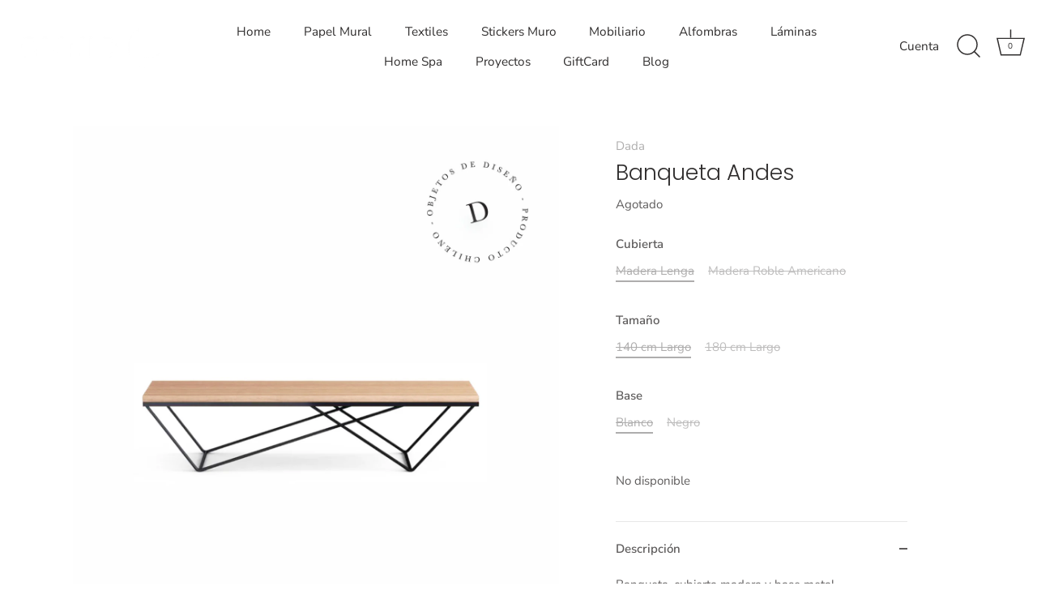

--- FILE ---
content_type: text/html; charset=utf-8
request_url: https://www.omnio.cl/products/banqueta-andes-1
body_size: 19212
content:
<!doctype html>
<html class="no-js" lang="es">
<head>
  <!-- Showcase 5.0.3 -->

  <link rel="preload" href="//www.omnio.cl/cdn/shop/t/19/assets/styles.css?v=129918733714863112841759332398" as="style">

  <meta charset="utf-8" />
<meta name="viewport" content="width=device-width,initial-scale=1.0" />
<meta http-equiv="X-UA-Compatible" content="IE=edge">

<link rel="preconnect" href="https://cdn.shopify.com" crossorigin>
<link rel="preconnect" href="https://fonts.shopify.com" crossorigin>
<link rel="preconnect" href="https://monorail-edge.shopifysvc.com"><link rel="preload" as="font" href="//www.omnio.cl/cdn/fonts/nunito_sans/nunitosans_n4.0276fe080df0ca4e6a22d9cb55aed3ed5ba6b1da.woff2" type="font/woff2" crossorigin><link rel="preload" as="font" href="//www.omnio.cl/cdn/fonts/nunito_sans/nunitosans_n7.25d963ed46da26098ebeab731e90d8802d989fa5.woff2" type="font/woff2" crossorigin><link rel="preload" as="font" href="//www.omnio.cl/cdn/fonts/nunito_sans/nunitosans_i4.6e408730afac1484cf297c30b0e67c86d17fc586.woff2" type="font/woff2" crossorigin><link rel="preload" as="font" href="//www.omnio.cl/cdn/fonts/nunito_sans/nunitosans_i7.8c1124729eec046a321e2424b2acf328c2c12139.woff2" type="font/woff2" crossorigin><link rel="preload" as="font" href="//www.omnio.cl/cdn/fonts/nunito_sans/nunitosans_n4.0276fe080df0ca4e6a22d9cb55aed3ed5ba6b1da.woff2" type="font/woff2" crossorigin><link rel="preload" as="font" href="//www.omnio.cl/cdn/fonts/poppins/poppins_n3.05f58335c3209cce17da4f1f1ab324ebe2982441.woff2" type="font/woff2" crossorigin><link rel="preload" as="font" href="//www.omnio.cl/cdn/fonts/poppins/poppins_n6.aa29d4918bc243723d56b59572e18228ed0786f6.woff2" type="font/woff2" crossorigin><link rel="preload" href="//www.omnio.cl/cdn/shop/t/19/assets/vendor.js?v=70213052416818374661631805956" as="script">
<link rel="preload" href="//www.omnio.cl/cdn/shop/t/19/assets/theme.js?v=83153927532068301841633626415" as="script"><link rel="canonical" href="https://www.omnio.cl/products/banqueta-andes-1" /><link rel="shortcut icon" href="//www.omnio.cl/cdn/shop/files/LOGO_OMNIO_c1ee4ef0-b923-445d-9f10-e00d24ba2d68.png?v=1634835492" type="image/png" /><meta name="description" content="Banqueta, cubierta madera y base metal electropintado.  Color metal blanco o negro a elección. Medidas : L 140 cm  / Alto 45 cm / Fondo 40 cm   XL 180 cm /  Alto 45 cm / Fondo 40 cm Selecciona el material de tu cubierta. Hacemos pedidos especiales / Contáctanos a contacto@omnio.cl   Producto Fabricado en Chile. Fecha d">
<link rel="preload" as="font" href="//www.omnio.cl/cdn/fonts/nunito_sans/nunitosans_n5.6fc0ed1feb3fc393c40619f180fc49c4d0aae0db.woff2" type="font/woff2" crossorigin><link rel="preload" as="font" href="//www.omnio.cl/cdn/fonts/nunito_sans/nunitosans_n6.6e9464eba570101a53130c8130a9e17a8eb55c21.woff2" type="font/woff2" crossorigin><meta name="theme-color" content="#302e2e">

  <title>
    Banqueta Andes &ndash; OMNIO
  </title>

  <meta property="og:site_name" content="OMNIO">
<meta property="og:url" content="https://www.omnio.cl/products/banqueta-andes-1">
<meta property="og:title" content="Banqueta Andes">
<meta property="og:type" content="product">
<meta property="og:description" content="Banqueta, cubierta madera y base metal electropintado.  Color metal blanco o negro a elección. Medidas : L 140 cm  / Alto 45 cm / Fondo 40 cm   XL 180 cm /  Alto 45 cm / Fondo 40 cm Selecciona el material de tu cubierta. Hacemos pedidos especiales / Contáctanos a contacto@omnio.cl   Producto Fabricado en Chile. Fecha d"><meta property="og:image" content="http://www.omnio.cl/cdn/shop/products/Dada_Mobiliario_Complemento_BanquetaAndes_01_1200x1200.jpg?v=1644511076">
  <meta property="og:image:secure_url" content="https://www.omnio.cl/cdn/shop/products/Dada_Mobiliario_Complemento_BanquetaAndes_01_1200x1200.jpg?v=1644511076">
  <meta property="og:image:width" content="1675">
  <meta property="og:image:height" content="1628"><meta property="og:price:amount" content="275,000">
  <meta property="og:price:currency" content="CLP"><meta name="twitter:card" content="summary_large_image">
<meta name="twitter:title" content="Banqueta Andes">
<meta name="twitter:description" content="Banqueta, cubierta madera y base metal electropintado.  Color metal blanco o negro a elección. Medidas : L 140 cm  / Alto 45 cm / Fondo 40 cm   XL 180 cm /  Alto 45 cm / Fondo 40 cm Selecciona el material de tu cubierta. Hacemos pedidos especiales / Contáctanos a contacto@omnio.cl   Producto Fabricado en Chile. Fecha d">


  <link href="//www.omnio.cl/cdn/shop/t/19/assets/styles.css?v=129918733714863112841759332398" rel="stylesheet" type="text/css" media="all" />

  <script>window.performance && window.performance.mark && window.performance.mark('shopify.content_for_header.start');</script><meta name="facebook-domain-verification" content="dt5hc61l9utg63dpaan7ps73v62lg7">
<meta id="shopify-digital-wallet" name="shopify-digital-wallet" content="/58774159529/digital_wallets/dialog">
<link rel="alternate" type="application/json+oembed" href="https://www.omnio.cl/products/banqueta-andes-1.oembed">
<script async="async" src="/checkouts/internal/preloads.js?locale=es-CL"></script>
<script id="shopify-features" type="application/json">{"accessToken":"6e4eefa69c26f3aea604a97112267ee7","betas":["rich-media-storefront-analytics"],"domain":"www.omnio.cl","predictiveSearch":true,"shopId":58774159529,"locale":"es"}</script>
<script>var Shopify = Shopify || {};
Shopify.shop = "omnio-store.myshopify.com";
Shopify.locale = "es";
Shopify.currency = {"active":"CLP","rate":"1.0"};
Shopify.country = "CL";
Shopify.theme = {"name":"Showcase","id":127148982441,"schema_name":"Showcase","schema_version":"5.0.3","theme_store_id":677,"role":"main"};
Shopify.theme.handle = "null";
Shopify.theme.style = {"id":null,"handle":null};
Shopify.cdnHost = "www.omnio.cl/cdn";
Shopify.routes = Shopify.routes || {};
Shopify.routes.root = "/";</script>
<script type="module">!function(o){(o.Shopify=o.Shopify||{}).modules=!0}(window);</script>
<script>!function(o){function n(){var o=[];function n(){o.push(Array.prototype.slice.apply(arguments))}return n.q=o,n}var t=o.Shopify=o.Shopify||{};t.loadFeatures=n(),t.autoloadFeatures=n()}(window);</script>
<script id="shop-js-analytics" type="application/json">{"pageType":"product"}</script>
<script defer="defer" async type="module" src="//www.omnio.cl/cdn/shopifycloud/shop-js/modules/v2/client.init-shop-cart-sync_2Gr3Q33f.es.esm.js"></script>
<script defer="defer" async type="module" src="//www.omnio.cl/cdn/shopifycloud/shop-js/modules/v2/chunk.common_noJfOIa7.esm.js"></script>
<script defer="defer" async type="module" src="//www.omnio.cl/cdn/shopifycloud/shop-js/modules/v2/chunk.modal_Deo2FJQo.esm.js"></script>
<script type="module">
  await import("//www.omnio.cl/cdn/shopifycloud/shop-js/modules/v2/client.init-shop-cart-sync_2Gr3Q33f.es.esm.js");
await import("//www.omnio.cl/cdn/shopifycloud/shop-js/modules/v2/chunk.common_noJfOIa7.esm.js");
await import("//www.omnio.cl/cdn/shopifycloud/shop-js/modules/v2/chunk.modal_Deo2FJQo.esm.js");

  window.Shopify.SignInWithShop?.initShopCartSync?.({"fedCMEnabled":true,"windoidEnabled":true});

</script>
<script id="__st">var __st={"a":58774159529,"offset":-10800,"reqid":"12ee0e41-f9c7-4eb2-a4cd-e8641d748c4a-1769121053","pageurl":"www.omnio.cl\/products\/banqueta-andes-1","u":"53ae2b7076bb","p":"product","rtyp":"product","rid":7413572108457};</script>
<script>window.ShopifyPaypalV4VisibilityTracking = true;</script>
<script id="captcha-bootstrap">!function(){'use strict';const t='contact',e='account',n='new_comment',o=[[t,t],['blogs',n],['comments',n],[t,'customer']],c=[[e,'customer_login'],[e,'guest_login'],[e,'recover_customer_password'],[e,'create_customer']],r=t=>t.map((([t,e])=>`form[action*='/${t}']:not([data-nocaptcha='true']) input[name='form_type'][value='${e}']`)).join(','),a=t=>()=>t?[...document.querySelectorAll(t)].map((t=>t.form)):[];function s(){const t=[...o],e=r(t);return a(e)}const i='password',u='form_key',d=['recaptcha-v3-token','g-recaptcha-response','h-captcha-response',i],f=()=>{try{return window.sessionStorage}catch{return}},m='__shopify_v',_=t=>t.elements[u];function p(t,e,n=!1){try{const o=window.sessionStorage,c=JSON.parse(o.getItem(e)),{data:r}=function(t){const{data:e,action:n}=t;return t[m]||n?{data:e,action:n}:{data:t,action:n}}(c);for(const[e,n]of Object.entries(r))t.elements[e]&&(t.elements[e].value=n);n&&o.removeItem(e)}catch(o){console.error('form repopulation failed',{error:o})}}const l='form_type',E='cptcha';function T(t){t.dataset[E]=!0}const w=window,h=w.document,L='Shopify',v='ce_forms',y='captcha';let A=!1;((t,e)=>{const n=(g='f06e6c50-85a8-45c8-87d0-21a2b65856fe',I='https://cdn.shopify.com/shopifycloud/storefront-forms-hcaptcha/ce_storefront_forms_captcha_hcaptcha.v1.5.2.iife.js',D={infoText:'Protegido por hCaptcha',privacyText:'Privacidad',termsText:'Términos'},(t,e,n)=>{const o=w[L][v],c=o.bindForm;if(c)return c(t,g,e,D).then(n);var r;o.q.push([[t,g,e,D],n]),r=I,A||(h.body.append(Object.assign(h.createElement('script'),{id:'captcha-provider',async:!0,src:r})),A=!0)});var g,I,D;w[L]=w[L]||{},w[L][v]=w[L][v]||{},w[L][v].q=[],w[L][y]=w[L][y]||{},w[L][y].protect=function(t,e){n(t,void 0,e),T(t)},Object.freeze(w[L][y]),function(t,e,n,w,h,L){const[v,y,A,g]=function(t,e,n){const i=e?o:[],u=t?c:[],d=[...i,...u],f=r(d),m=r(i),_=r(d.filter((([t,e])=>n.includes(e))));return[a(f),a(m),a(_),s()]}(w,h,L),I=t=>{const e=t.target;return e instanceof HTMLFormElement?e:e&&e.form},D=t=>v().includes(t);t.addEventListener('submit',(t=>{const e=I(t);if(!e)return;const n=D(e)&&!e.dataset.hcaptchaBound&&!e.dataset.recaptchaBound,o=_(e),c=g().includes(e)&&(!o||!o.value);(n||c)&&t.preventDefault(),c&&!n&&(function(t){try{if(!f())return;!function(t){const e=f();if(!e)return;const n=_(t);if(!n)return;const o=n.value;o&&e.removeItem(o)}(t);const e=Array.from(Array(32),(()=>Math.random().toString(36)[2])).join('');!function(t,e){_(t)||t.append(Object.assign(document.createElement('input'),{type:'hidden',name:u})),t.elements[u].value=e}(t,e),function(t,e){const n=f();if(!n)return;const o=[...t.querySelectorAll(`input[type='${i}']`)].map((({name:t})=>t)),c=[...d,...o],r={};for(const[a,s]of new FormData(t).entries())c.includes(a)||(r[a]=s);n.setItem(e,JSON.stringify({[m]:1,action:t.action,data:r}))}(t,e)}catch(e){console.error('failed to persist form',e)}}(e),e.submit())}));const S=(t,e)=>{t&&!t.dataset[E]&&(n(t,e.some((e=>e===t))),T(t))};for(const o of['focusin','change'])t.addEventListener(o,(t=>{const e=I(t);D(e)&&S(e,y())}));const B=e.get('form_key'),M=e.get(l),P=B&&M;t.addEventListener('DOMContentLoaded',(()=>{const t=y();if(P)for(const e of t)e.elements[l].value===M&&p(e,B);[...new Set([...A(),...v().filter((t=>'true'===t.dataset.shopifyCaptcha))])].forEach((e=>S(e,t)))}))}(h,new URLSearchParams(w.location.search),n,t,e,['guest_login'])})(!0,!0)}();</script>
<script integrity="sha256-4kQ18oKyAcykRKYeNunJcIwy7WH5gtpwJnB7kiuLZ1E=" data-source-attribution="shopify.loadfeatures" defer="defer" src="//www.omnio.cl/cdn/shopifycloud/storefront/assets/storefront/load_feature-a0a9edcb.js" crossorigin="anonymous"></script>
<script data-source-attribution="shopify.dynamic_checkout.dynamic.init">var Shopify=Shopify||{};Shopify.PaymentButton=Shopify.PaymentButton||{isStorefrontPortableWallets:!0,init:function(){window.Shopify.PaymentButton.init=function(){};var t=document.createElement("script");t.src="https://www.omnio.cl/cdn/shopifycloud/portable-wallets/latest/portable-wallets.es.js",t.type="module",document.head.appendChild(t)}};
</script>
<script data-source-attribution="shopify.dynamic_checkout.buyer_consent">
  function portableWalletsHideBuyerConsent(e){var t=document.getElementById("shopify-buyer-consent"),n=document.getElementById("shopify-subscription-policy-button");t&&n&&(t.classList.add("hidden"),t.setAttribute("aria-hidden","true"),n.removeEventListener("click",e))}function portableWalletsShowBuyerConsent(e){var t=document.getElementById("shopify-buyer-consent"),n=document.getElementById("shopify-subscription-policy-button");t&&n&&(t.classList.remove("hidden"),t.removeAttribute("aria-hidden"),n.addEventListener("click",e))}window.Shopify?.PaymentButton&&(window.Shopify.PaymentButton.hideBuyerConsent=portableWalletsHideBuyerConsent,window.Shopify.PaymentButton.showBuyerConsent=portableWalletsShowBuyerConsent);
</script>
<script data-source-attribution="shopify.dynamic_checkout.cart.bootstrap">document.addEventListener("DOMContentLoaded",(function(){function t(){return document.querySelector("shopify-accelerated-checkout-cart, shopify-accelerated-checkout")}if(t())Shopify.PaymentButton.init();else{new MutationObserver((function(e,n){t()&&(Shopify.PaymentButton.init(),n.disconnect())})).observe(document.body,{childList:!0,subtree:!0})}}));
</script>

<script>window.performance && window.performance.mark && window.performance.mark('shopify.content_for_header.end');</script>

  <script>
    document.documentElement.className = document.documentElement.className.replace('no-js', 'js');
    window.theme = window.theme || {};
    theme.money_format = "${{amount_no_decimals}}";
    theme.money_container = '.theme-money';
    theme.strings = {
      previous: "Anterior",
      next: "Siguiente",
      close: "Cerrar",
      addressError: "No se puede encontrar esa dirección",
      addressNoResults: "No results for that address",
      addressQueryLimit: "Se ha excedido el límite de uso de la API de Google . Considere la posibilidad de actualizar a un \u003ca href=\"https:\/\/developers.google.com\/maps\/premium\/usage-limits\"\u003ePlan Premium\u003c\/a\u003e.",
      authError: "Hubo un problema de autenticación con su cuenta de Google Maps.",
      back: "Retroceder",
      cartConfirmation: "Debe aceptar los términos y condiciones antes de continuar.",
      loadMore: "Ver mas",
      infiniteScrollNoMore: "No hay resultados",
      priceNonExistent: "No disponible",
      buttonDefault: "Agregar al carrito",
      buttonNoStock: "Agotado",
      buttonNoVariant: "No disponible",
      variantNoStock: "Agotado",
      unitPriceSeparator: " \/ ",
      colorBoxPrevious: "Anterior",
      colorBoxNext: "Próximo",
      colorBoxClose: "Cerrar",
      navigateHome: "Inicio",
      productAddingToCart: "Añadiendo",
      productAddedToCart: "¡Gracias!",
      popupWasAdded: "fue agregado a tu carrito",
      popupCheckout: "Finalizar compra",
      popupContinueShopping: "Continuar la compra",
      onlyXLeft: "¡Sólo quedan [[ quantity ]] !",
      priceSoldOut: "Agotado",
      loading: "Calculador...",
      viewCart: "Carrito",
      page: "Página {{ page }}",
      imageSlider: "Imagenes",
      clearAll: "Borrar todo"
    };
    theme.routes = {
      root_url: '/',
      cart_url: '/cart',
      cart_add_url: '/cart/add',
      checkout: '/checkout'
    };
    theme.settings = {
      productImageParallax: true,
      animationEnabledDesktop: true,
      animationEnabledMobile: false
    };

    theme.checkViewportFillers = function(){
      var toggleState = false;
      var elPageContent = document.getElementById('page-content');
      if(elPageContent) {
        var elOverlapSection = elPageContent.querySelector('.header-overlap-section');
        if (elOverlapSection) {
          var padding = parseInt(getComputedStyle(elPageContent).getPropertyValue('padding-top'));
          toggleState = ((Math.round(elOverlapSection.offsetTop) - padding) === 0);
        }
      }
      if(toggleState) {
        document.getElementsByTagName('body')[0].classList.add('header-section-overlap');
      } else {
        document.getElementsByTagName('body')[0].classList.remove('header-section-overlap');
      }
    };

    theme.assessAltLogo = function(){
      var elsOverlappers = document.querySelectorAll('.needs-alt-logo');
      var useAltLogo = false;
      if(elsOverlappers.length) {
        var elSiteControl = document.querySelector('#site-control');
        var elSiteControlInner = document.querySelector('#site-control .site-control__inner');
        var headerMid = elSiteControlInner.offsetTop + elSiteControl.offsetTop + elSiteControlInner.offsetHeight / 2;
        Array.prototype.forEach.call(elsOverlappers, function(el, i){
          var thisTop = el.getBoundingClientRect().top;
          var thisBottom = thisTop + el.offsetHeight;
          if(headerMid > thisTop && headerMid < thisBottom) {
            useAltLogo = true;
            return false;
          }
        });
      }
      if(useAltLogo) {
        document.getElementsByTagName('body')[0].classList.add('use-alt-logo');
      } else {
        document.getElementsByTagName('body')[0].classList.remove('use-alt-logo');
      }
    };
  </script>
<script type="text/javascript">
_linkedin_partner_id = "6836034";
window._linkedin_data_partner_ids = window._linkedin_data_partner_ids || [];
window._linkedin_data_partner_ids.push(_linkedin_partner_id);
</script><script type="text/javascript">
(function(l) {
if (!l){window.lintrk = function(a,b){window.lintrk.q.push([a,b])};
window.lintrk.q=[]}
var s = document.getElementsByTagName("script")[0];
var b = document.createElement("script");
b.type = "text/javascript";b.async = true;
b.src = "https://snap.licdn.com/li.lms-analytics/insight.min.js";
s.parentNode.insertBefore(b, s);})(window.lintrk);
</script>
<noscript>
<img height="1" width="1" style="display:none;" alt="" src="https://px.ads.linkedin.com/collect/?pid=6836034&fmt=gif" />
</noscript>
<link href="https://monorail-edge.shopifysvc.com" rel="dns-prefetch">
<script>(function(){if ("sendBeacon" in navigator && "performance" in window) {try {var session_token_from_headers = performance.getEntriesByType('navigation')[0].serverTiming.find(x => x.name == '_s').description;} catch {var session_token_from_headers = undefined;}var session_cookie_matches = document.cookie.match(/_shopify_s=([^;]*)/);var session_token_from_cookie = session_cookie_matches && session_cookie_matches.length === 2 ? session_cookie_matches[1] : "";var session_token = session_token_from_headers || session_token_from_cookie || "";function handle_abandonment_event(e) {var entries = performance.getEntries().filter(function(entry) {return /monorail-edge.shopifysvc.com/.test(entry.name);});if (!window.abandonment_tracked && entries.length === 0) {window.abandonment_tracked = true;var currentMs = Date.now();var navigation_start = performance.timing.navigationStart;var payload = {shop_id: 58774159529,url: window.location.href,navigation_start,duration: currentMs - navigation_start,session_token,page_type: "product"};window.navigator.sendBeacon("https://monorail-edge.shopifysvc.com/v1/produce", JSON.stringify({schema_id: "online_store_buyer_site_abandonment/1.1",payload: payload,metadata: {event_created_at_ms: currentMs,event_sent_at_ms: currentMs}}));}}window.addEventListener('pagehide', handle_abandonment_event);}}());</script>
<script id="web-pixels-manager-setup">(function e(e,d,r,n,o){if(void 0===o&&(o={}),!Boolean(null===(a=null===(i=window.Shopify)||void 0===i?void 0:i.analytics)||void 0===a?void 0:a.replayQueue)){var i,a;window.Shopify=window.Shopify||{};var t=window.Shopify;t.analytics=t.analytics||{};var s=t.analytics;s.replayQueue=[],s.publish=function(e,d,r){return s.replayQueue.push([e,d,r]),!0};try{self.performance.mark("wpm:start")}catch(e){}var l=function(){var e={modern:/Edge?\/(1{2}[4-9]|1[2-9]\d|[2-9]\d{2}|\d{4,})\.\d+(\.\d+|)|Firefox\/(1{2}[4-9]|1[2-9]\d|[2-9]\d{2}|\d{4,})\.\d+(\.\d+|)|Chrom(ium|e)\/(9{2}|\d{3,})\.\d+(\.\d+|)|(Maci|X1{2}).+ Version\/(15\.\d+|(1[6-9]|[2-9]\d|\d{3,})\.\d+)([,.]\d+|)( \(\w+\)|)( Mobile\/\w+|) Safari\/|Chrome.+OPR\/(9{2}|\d{3,})\.\d+\.\d+|(CPU[ +]OS|iPhone[ +]OS|CPU[ +]iPhone|CPU IPhone OS|CPU iPad OS)[ +]+(15[._]\d+|(1[6-9]|[2-9]\d|\d{3,})[._]\d+)([._]\d+|)|Android:?[ /-](13[3-9]|1[4-9]\d|[2-9]\d{2}|\d{4,})(\.\d+|)(\.\d+|)|Android.+Firefox\/(13[5-9]|1[4-9]\d|[2-9]\d{2}|\d{4,})\.\d+(\.\d+|)|Android.+Chrom(ium|e)\/(13[3-9]|1[4-9]\d|[2-9]\d{2}|\d{4,})\.\d+(\.\d+|)|SamsungBrowser\/([2-9]\d|\d{3,})\.\d+/,legacy:/Edge?\/(1[6-9]|[2-9]\d|\d{3,})\.\d+(\.\d+|)|Firefox\/(5[4-9]|[6-9]\d|\d{3,})\.\d+(\.\d+|)|Chrom(ium|e)\/(5[1-9]|[6-9]\d|\d{3,})\.\d+(\.\d+|)([\d.]+$|.*Safari\/(?![\d.]+ Edge\/[\d.]+$))|(Maci|X1{2}).+ Version\/(10\.\d+|(1[1-9]|[2-9]\d|\d{3,})\.\d+)([,.]\d+|)( \(\w+\)|)( Mobile\/\w+|) Safari\/|Chrome.+OPR\/(3[89]|[4-9]\d|\d{3,})\.\d+\.\d+|(CPU[ +]OS|iPhone[ +]OS|CPU[ +]iPhone|CPU IPhone OS|CPU iPad OS)[ +]+(10[._]\d+|(1[1-9]|[2-9]\d|\d{3,})[._]\d+)([._]\d+|)|Android:?[ /-](13[3-9]|1[4-9]\d|[2-9]\d{2}|\d{4,})(\.\d+|)(\.\d+|)|Mobile Safari.+OPR\/([89]\d|\d{3,})\.\d+\.\d+|Android.+Firefox\/(13[5-9]|1[4-9]\d|[2-9]\d{2}|\d{4,})\.\d+(\.\d+|)|Android.+Chrom(ium|e)\/(13[3-9]|1[4-9]\d|[2-9]\d{2}|\d{4,})\.\d+(\.\d+|)|Android.+(UC? ?Browser|UCWEB|U3)[ /]?(15\.([5-9]|\d{2,})|(1[6-9]|[2-9]\d|\d{3,})\.\d+)\.\d+|SamsungBrowser\/(5\.\d+|([6-9]|\d{2,})\.\d+)|Android.+MQ{2}Browser\/(14(\.(9|\d{2,})|)|(1[5-9]|[2-9]\d|\d{3,})(\.\d+|))(\.\d+|)|K[Aa][Ii]OS\/(3\.\d+|([4-9]|\d{2,})\.\d+)(\.\d+|)/},d=e.modern,r=e.legacy,n=navigator.userAgent;return n.match(d)?"modern":n.match(r)?"legacy":"unknown"}(),u="modern"===l?"modern":"legacy",c=(null!=n?n:{modern:"",legacy:""})[u],f=function(e){return[e.baseUrl,"/wpm","/b",e.hashVersion,"modern"===e.buildTarget?"m":"l",".js"].join("")}({baseUrl:d,hashVersion:r,buildTarget:u}),m=function(e){var d=e.version,r=e.bundleTarget,n=e.surface,o=e.pageUrl,i=e.monorailEndpoint;return{emit:function(e){var a=e.status,t=e.errorMsg,s=(new Date).getTime(),l=JSON.stringify({metadata:{event_sent_at_ms:s},events:[{schema_id:"web_pixels_manager_load/3.1",payload:{version:d,bundle_target:r,page_url:o,status:a,surface:n,error_msg:t},metadata:{event_created_at_ms:s}}]});if(!i)return console&&console.warn&&console.warn("[Web Pixels Manager] No Monorail endpoint provided, skipping logging."),!1;try{return self.navigator.sendBeacon.bind(self.navigator)(i,l)}catch(e){}var u=new XMLHttpRequest;try{return u.open("POST",i,!0),u.setRequestHeader("Content-Type","text/plain"),u.send(l),!0}catch(e){return console&&console.warn&&console.warn("[Web Pixels Manager] Got an unhandled error while logging to Monorail."),!1}}}}({version:r,bundleTarget:l,surface:e.surface,pageUrl:self.location.href,monorailEndpoint:e.monorailEndpoint});try{o.browserTarget=l,function(e){var d=e.src,r=e.async,n=void 0===r||r,o=e.onload,i=e.onerror,a=e.sri,t=e.scriptDataAttributes,s=void 0===t?{}:t,l=document.createElement("script"),u=document.querySelector("head"),c=document.querySelector("body");if(l.async=n,l.src=d,a&&(l.integrity=a,l.crossOrigin="anonymous"),s)for(var f in s)if(Object.prototype.hasOwnProperty.call(s,f))try{l.dataset[f]=s[f]}catch(e){}if(o&&l.addEventListener("load",o),i&&l.addEventListener("error",i),u)u.appendChild(l);else{if(!c)throw new Error("Did not find a head or body element to append the script");c.appendChild(l)}}({src:f,async:!0,onload:function(){if(!function(){var e,d;return Boolean(null===(d=null===(e=window.Shopify)||void 0===e?void 0:e.analytics)||void 0===d?void 0:d.initialized)}()){var d=window.webPixelsManager.init(e)||void 0;if(d){var r=window.Shopify.analytics;r.replayQueue.forEach((function(e){var r=e[0],n=e[1],o=e[2];d.publishCustomEvent(r,n,o)})),r.replayQueue=[],r.publish=d.publishCustomEvent,r.visitor=d.visitor,r.initialized=!0}}},onerror:function(){return m.emit({status:"failed",errorMsg:"".concat(f," has failed to load")})},sri:function(e){var d=/^sha384-[A-Za-z0-9+/=]+$/;return"string"==typeof e&&d.test(e)}(c)?c:"",scriptDataAttributes:o}),m.emit({status:"loading"})}catch(e){m.emit({status:"failed",errorMsg:(null==e?void 0:e.message)||"Unknown error"})}}})({shopId: 58774159529,storefrontBaseUrl: "https://www.omnio.cl",extensionsBaseUrl: "https://extensions.shopifycdn.com/cdn/shopifycloud/web-pixels-manager",monorailEndpoint: "https://monorail-edge.shopifysvc.com/unstable/produce_batch",surface: "storefront-renderer",enabledBetaFlags: ["2dca8a86"],webPixelsConfigList: [{"id":"205160617","configuration":"{\"pixel_id\":\"596771612582699\",\"pixel_type\":\"facebook_pixel\",\"metaapp_system_user_token\":\"-\"}","eventPayloadVersion":"v1","runtimeContext":"OPEN","scriptVersion":"ca16bc87fe92b6042fbaa3acc2fbdaa6","type":"APP","apiClientId":2329312,"privacyPurposes":["ANALYTICS","MARKETING","SALE_OF_DATA"],"dataSharingAdjustments":{"protectedCustomerApprovalScopes":["read_customer_address","read_customer_email","read_customer_name","read_customer_personal_data","read_customer_phone"]}},{"id":"shopify-app-pixel","configuration":"{}","eventPayloadVersion":"v1","runtimeContext":"STRICT","scriptVersion":"0450","apiClientId":"shopify-pixel","type":"APP","privacyPurposes":["ANALYTICS","MARKETING"]},{"id":"shopify-custom-pixel","eventPayloadVersion":"v1","runtimeContext":"LAX","scriptVersion":"0450","apiClientId":"shopify-pixel","type":"CUSTOM","privacyPurposes":["ANALYTICS","MARKETING"]}],isMerchantRequest: false,initData: {"shop":{"name":"OMNIO","paymentSettings":{"currencyCode":"CLP"},"myshopifyDomain":"omnio-store.myshopify.com","countryCode":"CL","storefrontUrl":"https:\/\/www.omnio.cl"},"customer":null,"cart":null,"checkout":null,"productVariants":[{"price":{"amount":275000.0,"currencyCode":"CLP"},"product":{"title":"Banqueta Andes","vendor":"Dada","id":"7413572108457","untranslatedTitle":"Banqueta Andes","url":"\/products\/banqueta-andes-1","type":""},"id":"41960509145257","image":{"src":"\/\/www.omnio.cl\/cdn\/shop\/products\/Dada_Mobiliario_Complemento_BanquetaAndes_01.jpg?v=1644511076"},"sku":null,"title":"Madera Lenga \/ 140 cm Largo \/ Blanco","untranslatedTitle":"Madera Lenga \/ 140 cm Largo \/ Blanco"},{"price":{"amount":275000.0,"currencyCode":"CLP"},"product":{"title":"Banqueta Andes","vendor":"Dada","id":"7413572108457","untranslatedTitle":"Banqueta Andes","url":"\/products\/banqueta-andes-1","type":""},"id":"41960598044841","image":{"src":"\/\/www.omnio.cl\/cdn\/shop\/products\/Dada_Mobiliario_Complemento_BanquetaAndes_01.jpg?v=1644511076"},"sku":"","title":"Madera Lenga \/ 140 cm Largo \/ Negro","untranslatedTitle":"Madera Lenga \/ 140 cm Largo \/ Negro"},{"price":{"amount":295000.0,"currencyCode":"CLP"},"product":{"title":"Banqueta Andes","vendor":"Dada","id":"7413572108457","untranslatedTitle":"Banqueta Andes","url":"\/products\/banqueta-andes-1","type":""},"id":"41960629469353","image":{"src":"\/\/www.omnio.cl\/cdn\/shop\/products\/Dada_Mobiliario_Complemento_BanquetaAndes_01.jpg?v=1644511076"},"sku":"","title":"Madera Lenga \/ 180 cm Largo \/ Blanco","untranslatedTitle":"Madera Lenga \/ 180 cm Largo \/ Blanco"},{"price":{"amount":295000.0,"currencyCode":"CLP"},"product":{"title":"Banqueta Andes","vendor":"Dada","id":"7413572108457","untranslatedTitle":"Banqueta Andes","url":"\/products\/banqueta-andes-1","type":""},"id":"41960629502121","image":{"src":"\/\/www.omnio.cl\/cdn\/shop\/products\/Dada_Mobiliario_Complemento_BanquetaAndes_01.jpg?v=1644511076"},"sku":"","title":"Madera Lenga \/ 180 cm Largo \/ Negro","untranslatedTitle":"Madera Lenga \/ 180 cm Largo \/ Negro"},{"price":{"amount":275000.0,"currencyCode":"CLP"},"product":{"title":"Banqueta Andes","vendor":"Dada","id":"7413572108457","untranslatedTitle":"Banqueta Andes","url":"\/products\/banqueta-andes-1","type":""},"id":"41960509178025","image":{"src":"\/\/www.omnio.cl\/cdn\/shop\/products\/Dada_Mobiliario_Complemento_BanquetaAndes_01.jpg?v=1644511076"},"sku":null,"title":"Madera Roble Americano \/ 140 cm Largo \/ Blanco","untranslatedTitle":"Madera Roble Americano \/ 140 cm Largo \/ Blanco"},{"price":{"amount":275000.0,"currencyCode":"CLP"},"product":{"title":"Banqueta Andes","vendor":"Dada","id":"7413572108457","untranslatedTitle":"Banqueta Andes","url":"\/products\/banqueta-andes-1","type":""},"id":"41960598077609","image":{"src":"\/\/www.omnio.cl\/cdn\/shop\/products\/Dada_Mobiliario_Complemento_BanquetaAndes_01.jpg?v=1644511076"},"sku":"","title":"Madera Roble Americano \/ 140 cm Largo \/ Negro","untranslatedTitle":"Madera Roble Americano \/ 140 cm Largo \/ Negro"},{"price":{"amount":295000.0,"currencyCode":"CLP"},"product":{"title":"Banqueta Andes","vendor":"Dada","id":"7413572108457","untranslatedTitle":"Banqueta Andes","url":"\/products\/banqueta-andes-1","type":""},"id":"41960629534889","image":{"src":"\/\/www.omnio.cl\/cdn\/shop\/products\/Dada_Mobiliario_Complemento_BanquetaAndes_01.jpg?v=1644511076"},"sku":"","title":"Madera Roble Americano \/ 180 cm Largo \/ Blanco","untranslatedTitle":"Madera Roble Americano \/ 180 cm Largo \/ Blanco"},{"price":{"amount":295000.0,"currencyCode":"CLP"},"product":{"title":"Banqueta Andes","vendor":"Dada","id":"7413572108457","untranslatedTitle":"Banqueta Andes","url":"\/products\/banqueta-andes-1","type":""},"id":"41960629567657","image":{"src":"\/\/www.omnio.cl\/cdn\/shop\/products\/Dada_Mobiliario_Complemento_BanquetaAndes_01.jpg?v=1644511076"},"sku":"","title":"Madera Roble Americano \/ 180 cm Largo \/ Negro","untranslatedTitle":"Madera Roble Americano \/ 180 cm Largo \/ Negro"}],"purchasingCompany":null},},"https://www.omnio.cl/cdn","fcfee988w5aeb613cpc8e4bc33m6693e112",{"modern":"","legacy":""},{"shopId":"58774159529","storefrontBaseUrl":"https:\/\/www.omnio.cl","extensionBaseUrl":"https:\/\/extensions.shopifycdn.com\/cdn\/shopifycloud\/web-pixels-manager","surface":"storefront-renderer","enabledBetaFlags":"[\"2dca8a86\"]","isMerchantRequest":"false","hashVersion":"fcfee988w5aeb613cpc8e4bc33m6693e112","publish":"custom","events":"[[\"page_viewed\",{}],[\"product_viewed\",{\"productVariant\":{\"price\":{\"amount\":275000.0,\"currencyCode\":\"CLP\"},\"product\":{\"title\":\"Banqueta Andes\",\"vendor\":\"Dada\",\"id\":\"7413572108457\",\"untranslatedTitle\":\"Banqueta Andes\",\"url\":\"\/products\/banqueta-andes-1\",\"type\":\"\"},\"id\":\"41960509145257\",\"image\":{\"src\":\"\/\/www.omnio.cl\/cdn\/shop\/products\/Dada_Mobiliario_Complemento_BanquetaAndes_01.jpg?v=1644511076\"},\"sku\":null,\"title\":\"Madera Lenga \/ 140 cm Largo \/ Blanco\",\"untranslatedTitle\":\"Madera Lenga \/ 140 cm Largo \/ Blanco\"}}]]"});</script><script>
  window.ShopifyAnalytics = window.ShopifyAnalytics || {};
  window.ShopifyAnalytics.meta = window.ShopifyAnalytics.meta || {};
  window.ShopifyAnalytics.meta.currency = 'CLP';
  var meta = {"product":{"id":7413572108457,"gid":"gid:\/\/shopify\/Product\/7413572108457","vendor":"Dada","type":"","handle":"banqueta-andes-1","variants":[{"id":41960509145257,"price":27500000,"name":"Banqueta Andes - Madera Lenga \/ 140 cm Largo \/ Blanco","public_title":"Madera Lenga \/ 140 cm Largo \/ Blanco","sku":null},{"id":41960598044841,"price":27500000,"name":"Banqueta Andes - Madera Lenga \/ 140 cm Largo \/ Negro","public_title":"Madera Lenga \/ 140 cm Largo \/ Negro","sku":""},{"id":41960629469353,"price":29500000,"name":"Banqueta Andes - Madera Lenga \/ 180 cm Largo \/ Blanco","public_title":"Madera Lenga \/ 180 cm Largo \/ Blanco","sku":""},{"id":41960629502121,"price":29500000,"name":"Banqueta Andes - Madera Lenga \/ 180 cm Largo \/ Negro","public_title":"Madera Lenga \/ 180 cm Largo \/ Negro","sku":""},{"id":41960509178025,"price":27500000,"name":"Banqueta Andes - Madera Roble Americano \/ 140 cm Largo \/ Blanco","public_title":"Madera Roble Americano \/ 140 cm Largo \/ Blanco","sku":null},{"id":41960598077609,"price":27500000,"name":"Banqueta Andes - Madera Roble Americano \/ 140 cm Largo \/ Negro","public_title":"Madera Roble Americano \/ 140 cm Largo \/ Negro","sku":""},{"id":41960629534889,"price":29500000,"name":"Banqueta Andes - Madera Roble Americano \/ 180 cm Largo \/ Blanco","public_title":"Madera Roble Americano \/ 180 cm Largo \/ Blanco","sku":""},{"id":41960629567657,"price":29500000,"name":"Banqueta Andes - Madera Roble Americano \/ 180 cm Largo \/ Negro","public_title":"Madera Roble Americano \/ 180 cm Largo \/ Negro","sku":""}],"remote":false},"page":{"pageType":"product","resourceType":"product","resourceId":7413572108457,"requestId":"12ee0e41-f9c7-4eb2-a4cd-e8641d748c4a-1769121053"}};
  for (var attr in meta) {
    window.ShopifyAnalytics.meta[attr] = meta[attr];
  }
</script>
<script class="analytics">
  (function () {
    var customDocumentWrite = function(content) {
      var jquery = null;

      if (window.jQuery) {
        jquery = window.jQuery;
      } else if (window.Checkout && window.Checkout.$) {
        jquery = window.Checkout.$;
      }

      if (jquery) {
        jquery('body').append(content);
      }
    };

    var hasLoggedConversion = function(token) {
      if (token) {
        return document.cookie.indexOf('loggedConversion=' + token) !== -1;
      }
      return false;
    }

    var setCookieIfConversion = function(token) {
      if (token) {
        var twoMonthsFromNow = new Date(Date.now());
        twoMonthsFromNow.setMonth(twoMonthsFromNow.getMonth() + 2);

        document.cookie = 'loggedConversion=' + token + '; expires=' + twoMonthsFromNow;
      }
    }

    var trekkie = window.ShopifyAnalytics.lib = window.trekkie = window.trekkie || [];
    if (trekkie.integrations) {
      return;
    }
    trekkie.methods = [
      'identify',
      'page',
      'ready',
      'track',
      'trackForm',
      'trackLink'
    ];
    trekkie.factory = function(method) {
      return function() {
        var args = Array.prototype.slice.call(arguments);
        args.unshift(method);
        trekkie.push(args);
        return trekkie;
      };
    };
    for (var i = 0; i < trekkie.methods.length; i++) {
      var key = trekkie.methods[i];
      trekkie[key] = trekkie.factory(key);
    }
    trekkie.load = function(config) {
      trekkie.config = config || {};
      trekkie.config.initialDocumentCookie = document.cookie;
      var first = document.getElementsByTagName('script')[0];
      var script = document.createElement('script');
      script.type = 'text/javascript';
      script.onerror = function(e) {
        var scriptFallback = document.createElement('script');
        scriptFallback.type = 'text/javascript';
        scriptFallback.onerror = function(error) {
                var Monorail = {
      produce: function produce(monorailDomain, schemaId, payload) {
        var currentMs = new Date().getTime();
        var event = {
          schema_id: schemaId,
          payload: payload,
          metadata: {
            event_created_at_ms: currentMs,
            event_sent_at_ms: currentMs
          }
        };
        return Monorail.sendRequest("https://" + monorailDomain + "/v1/produce", JSON.stringify(event));
      },
      sendRequest: function sendRequest(endpointUrl, payload) {
        // Try the sendBeacon API
        if (window && window.navigator && typeof window.navigator.sendBeacon === 'function' && typeof window.Blob === 'function' && !Monorail.isIos12()) {
          var blobData = new window.Blob([payload], {
            type: 'text/plain'
          });

          if (window.navigator.sendBeacon(endpointUrl, blobData)) {
            return true;
          } // sendBeacon was not successful

        } // XHR beacon

        var xhr = new XMLHttpRequest();

        try {
          xhr.open('POST', endpointUrl);
          xhr.setRequestHeader('Content-Type', 'text/plain');
          xhr.send(payload);
        } catch (e) {
          console.log(e);
        }

        return false;
      },
      isIos12: function isIos12() {
        return window.navigator.userAgent.lastIndexOf('iPhone; CPU iPhone OS 12_') !== -1 || window.navigator.userAgent.lastIndexOf('iPad; CPU OS 12_') !== -1;
      }
    };
    Monorail.produce('monorail-edge.shopifysvc.com',
      'trekkie_storefront_load_errors/1.1',
      {shop_id: 58774159529,
      theme_id: 127148982441,
      app_name: "storefront",
      context_url: window.location.href,
      source_url: "//www.omnio.cl/cdn/s/trekkie.storefront.8d95595f799fbf7e1d32231b9a28fd43b70c67d3.min.js"});

        };
        scriptFallback.async = true;
        scriptFallback.src = '//www.omnio.cl/cdn/s/trekkie.storefront.8d95595f799fbf7e1d32231b9a28fd43b70c67d3.min.js';
        first.parentNode.insertBefore(scriptFallback, first);
      };
      script.async = true;
      script.src = '//www.omnio.cl/cdn/s/trekkie.storefront.8d95595f799fbf7e1d32231b9a28fd43b70c67d3.min.js';
      first.parentNode.insertBefore(script, first);
    };
    trekkie.load(
      {"Trekkie":{"appName":"storefront","development":false,"defaultAttributes":{"shopId":58774159529,"isMerchantRequest":null,"themeId":127148982441,"themeCityHash":"17704475715544963580","contentLanguage":"es","currency":"CLP","eventMetadataId":"eed9e96c-aa3d-49c3-accd-031e75b1c4f8"},"isServerSideCookieWritingEnabled":true,"monorailRegion":"shop_domain","enabledBetaFlags":["65f19447"]},"Session Attribution":{},"S2S":{"facebookCapiEnabled":true,"source":"trekkie-storefront-renderer","apiClientId":580111}}
    );

    var loaded = false;
    trekkie.ready(function() {
      if (loaded) return;
      loaded = true;

      window.ShopifyAnalytics.lib = window.trekkie;

      var originalDocumentWrite = document.write;
      document.write = customDocumentWrite;
      try { window.ShopifyAnalytics.merchantGoogleAnalytics.call(this); } catch(error) {};
      document.write = originalDocumentWrite;

      window.ShopifyAnalytics.lib.page(null,{"pageType":"product","resourceType":"product","resourceId":7413572108457,"requestId":"12ee0e41-f9c7-4eb2-a4cd-e8641d748c4a-1769121053","shopifyEmitted":true});

      var match = window.location.pathname.match(/checkouts\/(.+)\/(thank_you|post_purchase)/)
      var token = match? match[1]: undefined;
      if (!hasLoggedConversion(token)) {
        setCookieIfConversion(token);
        window.ShopifyAnalytics.lib.track("Viewed Product",{"currency":"CLP","variantId":41960509145257,"productId":7413572108457,"productGid":"gid:\/\/shopify\/Product\/7413572108457","name":"Banqueta Andes - Madera Lenga \/ 140 cm Largo \/ Blanco","price":"275000","sku":null,"brand":"Dada","variant":"Madera Lenga \/ 140 cm Largo \/ Blanco","category":"","nonInteraction":true,"remote":false},undefined,undefined,{"shopifyEmitted":true});
      window.ShopifyAnalytics.lib.track("monorail:\/\/trekkie_storefront_viewed_product\/1.1",{"currency":"CLP","variantId":41960509145257,"productId":7413572108457,"productGid":"gid:\/\/shopify\/Product\/7413572108457","name":"Banqueta Andes - Madera Lenga \/ 140 cm Largo \/ Blanco","price":"275000","sku":null,"brand":"Dada","variant":"Madera Lenga \/ 140 cm Largo \/ Blanco","category":"","nonInteraction":true,"remote":false,"referer":"https:\/\/www.omnio.cl\/products\/banqueta-andes-1"});
      }
    });


        var eventsListenerScript = document.createElement('script');
        eventsListenerScript.async = true;
        eventsListenerScript.src = "//www.omnio.cl/cdn/shopifycloud/storefront/assets/shop_events_listener-3da45d37.js";
        document.getElementsByTagName('head')[0].appendChild(eventsListenerScript);

})();</script>
<script
  defer
  src="https://www.omnio.cl/cdn/shopifycloud/perf-kit/shopify-perf-kit-3.0.4.min.js"
  data-application="storefront-renderer"
  data-shop-id="58774159529"
  data-render-region="gcp-us-central1"
  data-page-type="product"
  data-theme-instance-id="127148982441"
  data-theme-name="Showcase"
  data-theme-version="5.0.3"
  data-monorail-region="shop_domain"
  data-resource-timing-sampling-rate="10"
  data-shs="true"
  data-shs-beacon="true"
  data-shs-export-with-fetch="true"
  data-shs-logs-sample-rate="1"
  data-shs-beacon-endpoint="https://www.omnio.cl/api/collect"
></script>
</head>

<body id="page-banqueta-andes" class="page-banqueta-andes template-product">
  

  
    <script>
      if ('IntersectionObserver' in window) {
        document.body.classList.add("cc-animate-enabled");
      }
    </script>
  

  <a class="skip-link visually-hidden" href="#page-content">Ir al contenido</a>

  <div id="shopify-section-header" class="shopify-section"><style type="text/css">
  
    .logo img { width: 150px; }
    @media(min-width:768px){
    .logo img { width: 250px; }
    }
  

  .cc-announcement {
    
      font-size: 15px;
    
  }

  @media (min-width: 768px) {
    .cc-announcement {
      font-size: 15px;
    }
  }
</style>


<form action="/cart" method="post" id="cc-checkout-form">
</form>


  

  
<div data-section-type="header" itemscope itemtype="http://schema.org/Organization">
    <div id="site-control" class="site-control inline icons
      nav-inline-desktop
      
      fixed
      
      has-announcement
      alt-logo-when-active
      
      "
      data-cc-animate
      data-opacity="transparent"
      data-positioning="peek"
    >
      
  
  

      <div class="links site-control__inner">
        <a class="menu" href="#page-menu" aria-controls="page-menu" data-modal-nav-toggle aria-label="Menú">
          <span class="icon-menu">
  <span class="icon-menu__bar icon-menu__bar-1"></span>
  <span class="icon-menu__bar icon-menu__bar-2"></span>
  <span class="icon-menu__bar icon-menu__bar-3"></span>
</span>

          <span class="text-link">Menú</span>
        </a>

        
  <a data-cc-animate-click data-cc-animate class="logo " href="/"
     itemprop="url">

    

    <meta itemprop="name" content="OMNIO">
    
      
      
      <img src="//www.omnio.cl/cdn/shop/files/LOGO_O-02_500x.png?v=1632235814" alt="OMNIO" itemprop="logo"
           width="1133" height="404"/>

      
    

    
  </a>
  

        
      <div class="site-control__inline-links">
        <div class="nav-row multi-level-nav reveal-on-hover" role="navigation" aria-label="Navegación primaria">
          <div class="tier-1">
            <ul>
              
<li class="">
                  <a data-cc-animate-click href="/" class=" " >
                    Home
                  </a>

                  
                </li>
              
<li class="">
                  <a data-cc-animate-click href="/collections/wallpapers" class=" " >
                    Papel Mural
                  </a>

                  
                </li>
              
<li class=" contains-children">
                  <a  href="/collections/textil" class=" has-children" aria-haspopup="true">
                    Textiles
                  </a>

                  

                    
                    

                    <ul 
                        class="nav-rows"
                      >

                      
                        <li class="">
                          <a data-cc-animate-click href="/collections/textil/tela" class="" >
                            Cama & Deco

                            
                          </a>

                          
                        </li>
                      
                        <li class="">
                          <a data-cc-animate-click href="/collections/textil/lino" class="" >
                            Linos

                            
                          </a>

                          
                        </li>
                      
                        <li class="">
                          <a data-cc-animate-click href="/collections/textil/manta" class="" >
                            Manta Tejida

                            
                          </a>

                          
                        </li>
                      

                      
                    </ul>
                  
                </li>
              
<li class="">
                  <a data-cc-animate-click href="/collections/stickers-de-muro" class=" " >
                    Stickers Muro
                  </a>

                  
                </li>
              
<li class=" contains-children">
                  <a  href="/collections/muebles" class=" has-children" aria-haspopup="true">
                    Mobiliario 
                  </a>

                  

                    
                    

                    <ul 
                        class="nav-rows"
                      >

                      
                        <li class="">
                          <a data-cc-animate-click href="/collections/sofas" class="" >
                            Sofás y Sillones

                            
                          </a>

                          
                        </li>
                      
                        <li class="">
                          <a data-cc-animate-click href="/collections/sillas-pisos" class="" >
                            Sitiales, Sillas y Pisos

                            
                          </a>

                          
                        </li>
                      
                        <li class="">
                          <a data-cc-animate-click href="/collections/muebles/mesa" class="" >
                            Mesas

                            
                          </a>

                          
                        </li>
                      
                        <li class="">
                          <a data-cc-animate-click href="/collections/muebles/silla" class="" >
                            Sillas / Pisos

                            
                          </a>

                          
                        </li>
                      
                        <li class="">
                          <a data-cc-animate-click href="/collections/muebles/terraza" class="" >
                            Terraza

                            
                          </a>

                          
                        </li>
                      
                        <li class="">
                          <a data-cc-animate-click href="/collections/muebles/complemento" class="" >
                            Complementos

                            
                          </a>

                          
                        </li>
                      
                        <li class="">
                          <a data-cc-animate-click href="/collections/iluminacion/Iluminaci%C3%B3n" class="" >
                            Luminarias

                            
                          </a>

                          
                        </li>
                      

                      
                    </ul>
                  
                </li>
              
<li class="">
                  <a data-cc-animate-click href="/collections/alfombras" class=" " >
                    Alfombras
                  </a>

                  
                </li>
              
<li class="">
                  <a data-cc-animate-click href="/collections/laminas/lamina" class=" " >
                    Láminas 
                  </a>

                  
                </li>
              
<li class=" contains-children">
                  <a  href="/collections/deco" class=" has-children" aria-haspopup="true">
                    Home Spa
                  </a>

                  

                    
                    

                    <ul 
                        class="nav-rows"
                      >

                      
                        <li class="">
                          <a data-cc-animate-click href="/collections/deco/spray" class="" >
                            Home Spray

                            
                          </a>

                          
                        </li>
                      

                      
                    </ul>
                  
                </li>
              
<li class="">
                  <a data-cc-animate-click href="/pages/proyectos" class=" " >
                    Proyectos
                  </a>

                  
                </li>
              
<li class="">
                  <a data-cc-animate-click href="/collections/gift-card/giftcard" class=" " >
                    GiftCard
                  </a>

                  
                </li>
              
<li class="">
                  <a data-cc-animate-click href="/blogs/inspiracion" class=" " >
                    Blog
                  </a>

                  
                </li>
              
            </ul>
          </div>
        </div>
      </div>
    


        <div class="nav-right-side">
          
            
          

          
            <a data-cc-animate-click href="/account" class="nav-account">
              Cuenta
            </a>
          

          <a class="cart nav-search"
             href="/search"
             aria-label="Buscar"
             data-modal-toggle="#search-modal">
            <svg viewBox="0 0 29 29" version="1.1" xmlns="http://www.w3.org/2000/svg">
  <title>Search</title>
  <g stroke="none" stroke-width="1.5" fill="none" fill-rule="evenodd" stroke-linecap="round" stroke-linejoin="round">
    <g transform="translate(-1335.000000, -30.000000)" stroke="currentColor">
      <g transform="translate(1336.000000, 31.000000)">
        <circle cx="12" cy="12" r="12"></circle>
        <line x1="27" y1="27" x2="20.475" y2="20.475" id="Path"></line>
      </g>
    </g>
  </g>
</svg>

            <span class="text-link">Buscar</span>
          </a>

          <a data-cc-animate-click class="cart cart-icon--basket1" href="/cart" aria-label="Carrito">
            
              <svg xmlns="http://www.w3.org/2000/svg" viewBox="0 0 23.96 22">
    <title>Cart</title>
    <g data-name="Layer 2">
        <g data-name="Layer 1">
            <path d="M22.7,8l-3,13H4.3l-3-13H22.7M24,7H0L3.51,22H20.45L24,7Z"/>
            <rect x="11.48" width="1" height="7"/>
        </g>
    </g>
</svg>

            
            <div>0</div>
            <span class="text-link">Carrito </span>
          </a>
        </div>
      </div>
    </div>

    <nav id="page-menu" class="theme-modal nav-uses-modal">
      <div class="inner">
        <a href="#" class="no-js-only">Cerrar</a>

        <div class="nav-container">
          <div class="nav-body container growth-area" data-root-nav="true">
            <div class="nav main-nav" role="navigation" aria-label="Primaria">
              <ul>
                
                <li class=" ">
                  <a href="/" data-cc-animate-click>
                    <span>Home</span>
                  </a>

                  
                </li>
                
                <li class=" ">
                  <a href="/collections/wallpapers" data-cc-animate-click>
                    <span>Papel Mural</span>
                  </a>

                  
                </li>
                
                <li class=" ">
                  <a href="/collections/textil" aria-haspopup="true">
                    <span>Textiles</span>
                  </a>

                  
                  <ul>
                      
                      
                      <li class=" ">
                        <a href="/collections/textil/tela" data-cc-animate-click>
                          <span>Cama & Deco</span>
                        </a>

                        
                      </li>
                      
                      <li class=" ">
                        <a href="/collections/textil/lino" data-cc-animate-click>
                          <span>Linos</span>
                        </a>

                        
                      </li>
                      
                      <li class=" ">
                        <a href="/collections/textil/manta" data-cc-animate-click>
                          <span>Manta Tejida</span>
                        </a>

                        
                      </li>
                      
                    
                  </ul>
                  
                </li>
                
                <li class=" ">
                  <a href="/collections/stickers-de-muro" data-cc-animate-click>
                    <span>Stickers Muro</span>
                  </a>

                  
                </li>
                
                <li class=" ">
                  <a href="/collections/muebles" aria-haspopup="true">
                    <span>Mobiliario </span>
                  </a>

                  
                  <ul>
                      
                      
                      <li class=" ">
                        <a href="/collections/sofas" data-cc-animate-click>
                          <span>Sofás y Sillones</span>
                        </a>

                        
                      </li>
                      
                      <li class=" ">
                        <a href="/collections/sillas-pisos" data-cc-animate-click>
                          <span>Sitiales, Sillas y Pisos</span>
                        </a>

                        
                      </li>
                      
                      <li class=" ">
                        <a href="/collections/muebles/mesa" data-cc-animate-click>
                          <span>Mesas</span>
                        </a>

                        
                      </li>
                      
                      <li class=" ">
                        <a href="/collections/muebles/silla" data-cc-animate-click>
                          <span>Sillas / Pisos</span>
                        </a>

                        
                      </li>
                      
                      <li class=" ">
                        <a href="/collections/muebles/terraza" data-cc-animate-click>
                          <span>Terraza</span>
                        </a>

                        
                      </li>
                      
                      <li class=" ">
                        <a href="/collections/muebles/complemento" data-cc-animate-click>
                          <span>Complementos</span>
                        </a>

                        
                      </li>
                      
                      <li class=" ">
                        <a href="/collections/iluminacion/Iluminaci%C3%B3n" data-cc-animate-click>
                          <span>Luminarias</span>
                        </a>

                        
                      </li>
                      
                    
                  </ul>
                  
                </li>
                
                <li class=" ">
                  <a href="/collections/alfombras" data-cc-animate-click>
                    <span>Alfombras</span>
                  </a>

                  
                </li>
                
                <li class=" ">
                  <a href="/collections/laminas/lamina" data-cc-animate-click>
                    <span>Láminas </span>
                  </a>

                  
                </li>
                
                <li class=" ">
                  <a href="/collections/deco" aria-haspopup="true">
                    <span>Home Spa</span>
                  </a>

                  
                  <ul>
                      
                      
                      <li class=" ">
                        <a href="/collections/deco/spray" data-cc-animate-click>
                          <span>Home Spray</span>
                        </a>

                        
                      </li>
                      
                    
                  </ul>
                  
                </li>
                
                <li class=" ">
                  <a href="/pages/proyectos" data-cc-animate-click>
                    <span>Proyectos</span>
                  </a>

                  
                </li>
                
                <li class=" ">
                  <a href="/collections/gift-card/giftcard" data-cc-animate-click>
                    <span>GiftCard</span>
                  </a>

                  
                </li>
                
                <li class=" ">
                  <a href="/blogs/inspiracion" data-cc-animate-click>
                    <span>Blog</span>
                  </a>

                  
                </li>
                
              </ul>
            </div>
          </div>

          <div class="nav-footer-links">
            

            
              <div class="nav-footer-links__link">
                <a data-cc-animate-click href="/account">Cuenta</a>
              </div>
            

            

            
          </div>

          <div class="nav-ctas">
            
          </div>
        </div>
      </div>
    </nav>
  </div>





</div>

  <main id="page-content">
    <div id="shopify-section-template--15095207788713__main" class="shopify-section section-product-template"><style data-shopify>
  @media(max-width: 767px){
  .product-area__media .swiper-container:not(.swiper-container-horizontal) {
  padding-bottom: 97.19402985074626%;
  }
  }
</style>

<div class="product-area
      product-area--loner
       product-area--restrict-width
      product-area--one-col  
      "
     data-section-type="product-template"
     data-components="tabs"
     data-is-featured-product="false"
     data-ajax-add-to-cart="true"
     data-product-id="7413572108457"
     data-enable-history-state="true">
  <style type="text/css">
    
    @media(max-width:767px){
        .product-area__details__thumbs__thumb-1 .rimage-outer-wrapper {
            width: 72px;
        }
    }
    
  </style>

  

  <div class="product-area__media "
       data-cc-animate data-cc-animate-duration="2s">

    <div class="theme-gallery product-slider
        
        theme-gallery--loner
        theme-gallery--zoom-enabled
        "
         data-column-count="1"
         data-scroll-to-variant-media="true"
    >
      <div class="theme-viewport swiper-container" data-swiper-nav-style="dots">
        <div class="theme-images swiper-wrapper">
          
            
              <div class="theme-img theme-img-1 swiper-slide current-img"
                      
                        data-full-size="//www.omnio.cl/cdn/shop/products/Dada_Mobiliario_Complemento_BanquetaAndes_01.jpg?v=1644511076"
                      
              >
    <div class="product-media product-media--image"
         data-media-id="27766599254185"
         data-media-type="image">

      <div class="rimage-wrapper lazyload--placeholder"
           style="padding-top:97.19402985074626%">
        
        <img class="rimage__image lazyload--manual "
             
               src="//www.omnio.cl/cdn/shop/products/Dada_Mobiliario_Complemento_BanquetaAndes_01_360x.jpg?v=1644511076"
             
             data-src="//www.omnio.cl/cdn/shop/products/Dada_Mobiliario_Complemento_BanquetaAndes_01_{width}x.jpg?v=1644511076"
             data-widths="[460, 540, 720, 900, 1080, 1296, 1512, 1728, 2048]"
             data-aspectratio="1.028869778869779"
             data-sizes="auto"
             height="1628"
             width="1675"
             alt=""
             
        >
        <noscript>
          <img data-src="//www.omnio.cl/cdn/shop/products/Dada_Mobiliario_Complemento_BanquetaAndes_01_1024x1024.jpg?v=1644511076" alt="">
        </noscript>
      </div>

    </div>

  

</div>
            
          
        </div>
        <div class="swiper-pagination"></div>
        <a href="#" class="swiper-button-prev" aria-label="Anterior"><svg xmlns="http://www.w3.org/2000/svg" viewBox="0 0 24 24">
  <path d="M0-.25H24v24H0Z" transform="translate(0 0.25)" style="fill:none"/>
  <polyline points="14.4 7.03 9 12.43 14.4 17.83"
            style="fill:none;stroke:currentColor;stroke-linecap:round;stroke-miterlimit:8;stroke-width:2px"/>
</svg>
</a>
        <a href="#" class="swiper-button-next" aria-label="Siguiente"><svg xmlns="http://www.w3.org/2000/svg" viewBox="0 0 24 24">
  <path d="M0-.25H24v24H0Z" transform="translate(0 0.25)" style="fill:none"/>
  <polyline points="10 17.83 15.4 12.43 10 7.03"
            style="fill:none;stroke:currentColor;stroke-linecap:round;stroke-miterlimit:8;stroke-width:2px"/>
</svg>
</a>
      </div>
    </div>
  </div>

  <div class="product-area__details product-detail">
    <div class="product-area__details__inner "><div class="product-area__details__header" data-cc-animate data-cc-animate-delay="0.8s" data-cc-animate-duration="1.2s">
        <div class="product-detail__form">

          
            

                  <div class="vendor product-detail__gap-sm" >
                    
                      
<span class="brand">
                              <a data-cc-animate-click href="/collections/vendors?q=Dada">Dada</a>
                            </span>
                    

                    
                  </div>
                

<h1 class="product-area__details__title product-detail__gap-sm h2" >Banqueta Andes</h1>
                
<div class="price-area product-detail__gap-sm" >
                  
                  <div class="price theme-money">$275.000</div>

                  
                </div><div class="product-detail__form__options product-detail__gap-lg
                        product-detail__form__options--underlined
                        "
                    data-show-realtime-availability="true" >

                  
                    

                    <div class="option-selectors options-3">
                      

                        
                        
                        

                        <div class="selector-wrapper "
                            data-option-name="Cubierta">
                          
                          <label  for="option-cubierta-7413572108457">Cubierta
</label>
                          <select id="option-cubierta-7413572108457"
                                  class="noreplace" data-make-box
                            >
                            
                              <option value="Madera Lenga" selected>Madera Lenga</option>
                            
                              <option value="Madera Roble Americano" >Madera Roble Americano</option>
                            
                          </select>
                          
                        </div>
                      

                        
                        
                        

                        <div class="selector-wrapper "
                            data-option-name="Tamaño">
                          
                          <label  for="option-tamano-7413572108457">Tamaño
</label>
                          <select id="option-tamano-7413572108457"
                                  class="noreplace" data-make-box
                            >
                            
                              <option value="140 cm Largo" selected>140 cm Largo</option>
                            
                              <option value="180 cm Largo" >180 cm Largo</option>
                            
                          </select>
                          
                        </div>
                      

                        
                        
                        

                        <div class="selector-wrapper "
                            data-option-name="Base">
                          
                          <label  for="option-base-7413572108457">Base
</label>
                          <select id="option-base-7413572108457"
                                  class="noreplace" data-make-box
                            >
                            
                              <option value="Blanco" selected>Blanco</option>
                            
                              <option value="Negro" >Negro</option>
                            
                          </select>
                          
                        </div>
                      
                    </div>

                  
                </div><form method="post" action="/cart/add" id="product-form-template--15095207788713__main-7413572108457" accept-charset="UTF-8" class="product-purchase-form feedback-" enctype="multipart/form-data"><input type="hidden" name="form_type" value="product" /><input type="hidden" name="utf8" value="✓" />
                  <select name="id" class="original-selector" aria-label="Opciones">
                    
                      <option value="41960509145257"
                               selected="selected"
                              
                              data-stock="out">Madera Lenga / 140 cm Largo / Blanco</option>
                    
                      <option value="41960598044841"
                              
                              
                              data-stock="out">Madera Lenga / 140 cm Largo / Negro</option>
                    
                      <option value="41960629469353"
                              
                              
                              data-stock="out">Madera Lenga / 180 cm Largo / Blanco</option>
                    
                      <option value="41960629502121"
                              
                              
                              data-stock="out">Madera Lenga / 180 cm Largo / Negro</option>
                    
                      <option value="41960509178025"
                              
                              
                              data-stock="out">Madera Roble Americano / 140 cm Largo / Blanco</option>
                    
                      <option value="41960598077609"
                              
                              
                              data-stock="out">Madera Roble Americano / 140 cm Largo / Negro</option>
                    
                      <option value="41960629534889"
                              
                              
                              data-stock="out">Madera Roble Americano / 180 cm Largo / Blanco</option>
                    
                      <option value="41960629567657"
                              
                              
                              data-stock="out">Madera Roble Americano / 180 cm Largo / Negro</option>
                    
                  </select>

                  
                    <p>No disponible</p>
                  
                <input type="hidden" name="product-id" value="7413572108457" /><input type="hidden" name="section-id" value="template--15095207788713__main" /></form>
<div class="product-detail__tab-container product-detail__gap-lg" >
<div class="cc-tabs cc-tabs--accordion-mode" data-cc-tab-allow-multi-open=""><div class="cc-tabs__tab" role="tablist"><a href="#" class="cc-tabs__accordion__header" role="tab" aria-selected="true"
           aria-controls="product-tab-panel1_7413572108457" data-cc-toggle-panel="1_7413572108457">
          Descripción
        </a><div class="cc-tabs__tab__panel rte"  role="tab" id="product-tab-panel1_7413572108457"
           aria-labelledby="product-tab-panel1_7413572108457">
        <meta charset="utf-8">
<p data-mce-fragment="1" class="p1">Banqueta, cubierta madera y base metal electropintado. </p>
<p data-mce-fragment="1" class="p1"><span data-mce-fragment="1" class="s1">Color metal blanco o negro a elección.<br data-mce-fragment="1"></span></p>
<p data-mce-fragment="1" class="p1"><span data-mce-fragment="1" class="s1">Medidas : L 140 cm  / Alto 45 cm / Fondo 40 cm </span></p>
<p data-mce-fragment="1" class="p1"><span data-mce-fragment="1" class="s1"> XL 180 cm /  Alto 45 cm / Fondo 40 cm</span></p>
<p data-mce-fragment="1" class="p1">Selecciona el material de tu cubierta.<br data-mce-fragment="1"></p>
<p data-mce-fragment="1" class="p1"><meta charset="utf-8">Hacemos pedidos especiales / Contáctanos a contacto@omnio.cl</p>
<p data-mce-fragment="1" class="p1"> </p>
<p class="p1">Producto Fabricado en Chile.</p>
<p>Fecha de entrega a convenir.</p>
<p>Te contactaremos por mail. Si tienes dudas escríbenos a contacto@omnio.cl</p>
<p class="p1"> </p>
      </div>
    </div></div>

                </div>

          <div class="align-left product-detail__more_details">
            <a data-cc-animate-click href="/products/banqueta-andes-1" title="Banqueta Andes">
              Más detalles
            </a>
          </div>

        
      </div>
    </div>
  </div>
</div>
</div>

<script type="application/json" id="cc-product-json-7413572108457">
  {"id":7413572108457,"title":"Banqueta Andes","handle":"banqueta-andes-1","description":"\u003cmeta charset=\"utf-8\"\u003e\n\u003cp data-mce-fragment=\"1\" class=\"p1\"\u003eBanqueta, cubierta madera y base metal electropintado. \u003c\/p\u003e\n\u003cp data-mce-fragment=\"1\" class=\"p1\"\u003e\u003cspan data-mce-fragment=\"1\" class=\"s1\"\u003eColor metal blanco o negro a elección.\u003cbr data-mce-fragment=\"1\"\u003e\u003c\/span\u003e\u003c\/p\u003e\n\u003cp data-mce-fragment=\"1\" class=\"p1\"\u003e\u003cspan data-mce-fragment=\"1\" class=\"s1\"\u003eMedidas : L 140 cm  \/ Alto 45 cm \/ Fondo 40 cm \u003c\/span\u003e\u003c\/p\u003e\n\u003cp data-mce-fragment=\"1\" class=\"p1\"\u003e\u003cspan data-mce-fragment=\"1\" class=\"s1\"\u003e XL 180 cm \/  Alto 45 cm \/ Fondo 40 cm\u003c\/span\u003e\u003c\/p\u003e\n\u003cp data-mce-fragment=\"1\" class=\"p1\"\u003eSelecciona el material de tu cubierta.\u003cbr data-mce-fragment=\"1\"\u003e\u003c\/p\u003e\n\u003cp data-mce-fragment=\"1\" class=\"p1\"\u003e\u003cmeta charset=\"utf-8\"\u003eHacemos pedidos especiales \/ Contáctanos a contacto@omnio.cl\u003c\/p\u003e\n\u003cp data-mce-fragment=\"1\" class=\"p1\"\u003e \u003c\/p\u003e\n\u003cp class=\"p1\"\u003eProducto Fabricado en Chile.\u003c\/p\u003e\n\u003cp\u003eFecha de entrega a convenir.\u003c\/p\u003e\n\u003cp\u003eTe contactaremos por mail. Si tienes dudas escríbenos a contacto@omnio.cl\u003c\/p\u003e\n\u003cp class=\"p1\"\u003e \u003c\/p\u003e","published_at":"2022-02-10T13:37:09-03:00","created_at":"2022-02-10T13:37:10-03:00","vendor":"Dada","type":"","tags":["banqueta","complemento","mueble"],"price":27500000,"price_min":27500000,"price_max":29500000,"available":false,"price_varies":true,"compare_at_price":null,"compare_at_price_min":0,"compare_at_price_max":0,"compare_at_price_varies":false,"variants":[{"id":41960509145257,"title":"Madera Lenga \/ 140 cm Largo \/ Blanco","option1":"Madera Lenga","option2":"140 cm Largo","option3":"Blanco","sku":null,"requires_shipping":true,"taxable":false,"featured_image":null,"available":false,"name":"Banqueta Andes - Madera Lenga \/ 140 cm Largo \/ Blanco","public_title":"Madera Lenga \/ 140 cm Largo \/ Blanco","options":["Madera Lenga","140 cm Largo","Blanco"],"price":27500000,"weight":0,"compare_at_price":null,"inventory_management":"shopify","barcode":null,"requires_selling_plan":false,"selling_plan_allocations":[]},{"id":41960598044841,"title":"Madera Lenga \/ 140 cm Largo \/ Negro","option1":"Madera Lenga","option2":"140 cm Largo","option3":"Negro","sku":"","requires_shipping":true,"taxable":false,"featured_image":null,"available":false,"name":"Banqueta Andes - Madera Lenga \/ 140 cm Largo \/ Negro","public_title":"Madera Lenga \/ 140 cm Largo \/ Negro","options":["Madera Lenga","140 cm Largo","Negro"],"price":27500000,"weight":0,"compare_at_price":null,"inventory_management":"shopify","barcode":"","requires_selling_plan":false,"selling_plan_allocations":[]},{"id":41960629469353,"title":"Madera Lenga \/ 180 cm Largo \/ Blanco","option1":"Madera Lenga","option2":"180 cm Largo","option3":"Blanco","sku":"","requires_shipping":true,"taxable":false,"featured_image":null,"available":false,"name":"Banqueta Andes - Madera Lenga \/ 180 cm Largo \/ Blanco","public_title":"Madera Lenga \/ 180 cm Largo \/ Blanco","options":["Madera Lenga","180 cm Largo","Blanco"],"price":29500000,"weight":0,"compare_at_price":null,"inventory_management":"shopify","barcode":"","requires_selling_plan":false,"selling_plan_allocations":[]},{"id":41960629502121,"title":"Madera Lenga \/ 180 cm Largo \/ Negro","option1":"Madera Lenga","option2":"180 cm Largo","option3":"Negro","sku":"","requires_shipping":true,"taxable":false,"featured_image":null,"available":false,"name":"Banqueta Andes - Madera Lenga \/ 180 cm Largo \/ Negro","public_title":"Madera Lenga \/ 180 cm Largo \/ Negro","options":["Madera Lenga","180 cm Largo","Negro"],"price":29500000,"weight":0,"compare_at_price":null,"inventory_management":"shopify","barcode":"","requires_selling_plan":false,"selling_plan_allocations":[]},{"id":41960509178025,"title":"Madera Roble Americano \/ 140 cm Largo \/ Blanco","option1":"Madera Roble Americano","option2":"140 cm Largo","option3":"Blanco","sku":null,"requires_shipping":true,"taxable":false,"featured_image":null,"available":false,"name":"Banqueta Andes - Madera Roble Americano \/ 140 cm Largo \/ Blanco","public_title":"Madera Roble Americano \/ 140 cm Largo \/ Blanco","options":["Madera Roble Americano","140 cm Largo","Blanco"],"price":27500000,"weight":0,"compare_at_price":null,"inventory_management":"shopify","barcode":null,"requires_selling_plan":false,"selling_plan_allocations":[]},{"id":41960598077609,"title":"Madera Roble Americano \/ 140 cm Largo \/ Negro","option1":"Madera Roble Americano","option2":"140 cm Largo","option3":"Negro","sku":"","requires_shipping":true,"taxable":false,"featured_image":null,"available":false,"name":"Banqueta Andes - Madera Roble Americano \/ 140 cm Largo \/ Negro","public_title":"Madera Roble Americano \/ 140 cm Largo \/ Negro","options":["Madera Roble Americano","140 cm Largo","Negro"],"price":27500000,"weight":0,"compare_at_price":null,"inventory_management":"shopify","barcode":"","requires_selling_plan":false,"selling_plan_allocations":[]},{"id":41960629534889,"title":"Madera Roble Americano \/ 180 cm Largo \/ Blanco","option1":"Madera Roble Americano","option2":"180 cm Largo","option3":"Blanco","sku":"","requires_shipping":true,"taxable":false,"featured_image":null,"available":false,"name":"Banqueta Andes - Madera Roble Americano \/ 180 cm Largo \/ Blanco","public_title":"Madera Roble Americano \/ 180 cm Largo \/ Blanco","options":["Madera Roble Americano","180 cm Largo","Blanco"],"price":29500000,"weight":0,"compare_at_price":null,"inventory_management":"shopify","barcode":"","requires_selling_plan":false,"selling_plan_allocations":[]},{"id":41960629567657,"title":"Madera Roble Americano \/ 180 cm Largo \/ Negro","option1":"Madera Roble Americano","option2":"180 cm Largo","option3":"Negro","sku":"","requires_shipping":true,"taxable":false,"featured_image":null,"available":false,"name":"Banqueta Andes - Madera Roble Americano \/ 180 cm Largo \/ Negro","public_title":"Madera Roble Americano \/ 180 cm Largo \/ Negro","options":["Madera Roble Americano","180 cm Largo","Negro"],"price":29500000,"weight":0,"compare_at_price":null,"inventory_management":"shopify","barcode":"","requires_selling_plan":false,"selling_plan_allocations":[]}],"images":["\/\/www.omnio.cl\/cdn\/shop\/products\/Dada_Mobiliario_Complemento_BanquetaAndes_01.jpg?v=1644511076"],"featured_image":"\/\/www.omnio.cl\/cdn\/shop\/products\/Dada_Mobiliario_Complemento_BanquetaAndes_01.jpg?v=1644511076","options":["Cubierta","Tamaño","Base"],"media":[{"alt":null,"id":27766599254185,"position":1,"preview_image":{"aspect_ratio":1.029,"height":1628,"width":1675,"src":"\/\/www.omnio.cl\/cdn\/shop\/products\/Dada_Mobiliario_Complemento_BanquetaAndes_01.jpg?v=1644511076"},"aspect_ratio":1.029,"height":1628,"media_type":"image","src":"\/\/www.omnio.cl\/cdn\/shop\/products\/Dada_Mobiliario_Complemento_BanquetaAndes_01.jpg?v=1644511076","width":1675}],"requires_selling_plan":false,"selling_plan_groups":[],"content":"\u003cmeta charset=\"utf-8\"\u003e\n\u003cp data-mce-fragment=\"1\" class=\"p1\"\u003eBanqueta, cubierta madera y base metal electropintado. \u003c\/p\u003e\n\u003cp data-mce-fragment=\"1\" class=\"p1\"\u003e\u003cspan data-mce-fragment=\"1\" class=\"s1\"\u003eColor metal blanco o negro a elección.\u003cbr data-mce-fragment=\"1\"\u003e\u003c\/span\u003e\u003c\/p\u003e\n\u003cp data-mce-fragment=\"1\" class=\"p1\"\u003e\u003cspan data-mce-fragment=\"1\" class=\"s1\"\u003eMedidas : L 140 cm  \/ Alto 45 cm \/ Fondo 40 cm \u003c\/span\u003e\u003c\/p\u003e\n\u003cp data-mce-fragment=\"1\" class=\"p1\"\u003e\u003cspan data-mce-fragment=\"1\" class=\"s1\"\u003e XL 180 cm \/  Alto 45 cm \/ Fondo 40 cm\u003c\/span\u003e\u003c\/p\u003e\n\u003cp data-mce-fragment=\"1\" class=\"p1\"\u003eSelecciona el material de tu cubierta.\u003cbr data-mce-fragment=\"1\"\u003e\u003c\/p\u003e\n\u003cp data-mce-fragment=\"1\" class=\"p1\"\u003e\u003cmeta charset=\"utf-8\"\u003eHacemos pedidos especiales \/ Contáctanos a contacto@omnio.cl\u003c\/p\u003e\n\u003cp data-mce-fragment=\"1\" class=\"p1\"\u003e \u003c\/p\u003e\n\u003cp class=\"p1\"\u003eProducto Fabricado en Chile.\u003c\/p\u003e\n\u003cp\u003eFecha de entrega a convenir.\u003c\/p\u003e\n\u003cp\u003eTe contactaremos por mail. Si tienes dudas escríbenos a contacto@omnio.cl\u003c\/p\u003e\n\u003cp class=\"p1\"\u003e \u003c\/p\u003e"}
</script>

<script type="application/ld+json">
{
  "@context": "http://schema.org/",
  "@type": "Product",
  "name": "Banqueta Andes",
  "url": "https:\/\/www.omnio.cl\/products\/banqueta-andes-1","image": [
      "https:\/\/www.omnio.cl\/cdn\/shop\/products\/Dada_Mobiliario_Complemento_BanquetaAndes_01_1675x.jpg?v=1644511076"
    ],"description": "\nBanqueta, cubierta madera y base metal electropintado. \nColor metal blanco o negro a elección.\nMedidas : L 140 cm  \/ Alto 45 cm \/ Fondo 40 cm \n XL 180 cm \/  Alto 45 cm \/ Fondo 40 cm\nSelecciona el material de tu cubierta.\nHacemos pedidos especiales \/ Contáctanos a contacto@omnio.cl\n \nProducto Fabricado en Chile.\nFecha de entrega a convenir.\nTe contactaremos por mail. Si tienes dudas escríbenos a contacto@omnio.cl\n ","brand": {
    "@type": "Brand",
    "name": "Dada"
  },
  
  "offers": [{
        "@type" : "Offer","availability" : "http://schema.org/OutOfStock",
        "price" : 275000.0,
        "priceCurrency" : "CLP",
        "url" : "https:\/\/www.omnio.cl\/products\/banqueta-andes-1?variant=41960509145257",
        "seller": {
          "@type": "Organization",
          "name": "OMNIO"
        }
      },
{
        "@type" : "Offer","availability" : "http://schema.org/OutOfStock",
        "price" : 275000.0,
        "priceCurrency" : "CLP",
        "url" : "https:\/\/www.omnio.cl\/products\/banqueta-andes-1?variant=41960598044841",
        "seller": {
          "@type": "Organization",
          "name": "OMNIO"
        }
      },
{
        "@type" : "Offer","availability" : "http://schema.org/OutOfStock",
        "price" : 295000.0,
        "priceCurrency" : "CLP",
        "url" : "https:\/\/www.omnio.cl\/products\/banqueta-andes-1?variant=41960629469353",
        "seller": {
          "@type": "Organization",
          "name": "OMNIO"
        }
      },
{
        "@type" : "Offer","availability" : "http://schema.org/OutOfStock",
        "price" : 295000.0,
        "priceCurrency" : "CLP",
        "url" : "https:\/\/www.omnio.cl\/products\/banqueta-andes-1?variant=41960629502121",
        "seller": {
          "@type": "Organization",
          "name": "OMNIO"
        }
      },
{
        "@type" : "Offer","availability" : "http://schema.org/OutOfStock",
        "price" : 275000.0,
        "priceCurrency" : "CLP",
        "url" : "https:\/\/www.omnio.cl\/products\/banqueta-andes-1?variant=41960509178025",
        "seller": {
          "@type": "Organization",
          "name": "OMNIO"
        }
      },
{
        "@type" : "Offer","availability" : "http://schema.org/OutOfStock",
        "price" : 275000.0,
        "priceCurrency" : "CLP",
        "url" : "https:\/\/www.omnio.cl\/products\/banqueta-andes-1?variant=41960598077609",
        "seller": {
          "@type": "Organization",
          "name": "OMNIO"
        }
      },
{
        "@type" : "Offer","availability" : "http://schema.org/OutOfStock",
        "price" : 295000.0,
        "priceCurrency" : "CLP",
        "url" : "https:\/\/www.omnio.cl\/products\/banqueta-andes-1?variant=41960629534889",
        "seller": {
          "@type": "Organization",
          "name": "OMNIO"
        }
      },
{
        "@type" : "Offer","availability" : "http://schema.org/OutOfStock",
        "price" : 295000.0,
        "priceCurrency" : "CLP",
        "url" : "https:\/\/www.omnio.cl\/products\/banqueta-andes-1?variant=41960629567657",
        "seller": {
          "@type": "Organization",
          "name": "OMNIO"
        }
      }
]
}
</script>




</div><div id="shopify-section-template--15095207788713__product-recommendations" class="shopify-section section-product-recommendations">
  <div class="product-recommendations"
       data-section-type="product-recommendations"
       data-components="product-block"
       data-url="/recommendations/products?section_id=template--15095207788713__product-recommendations&product_id=7413572108457&limit=12">

    
  </div>



</div>
  </main>

  <script>
    var firstSection = document.body.querySelector('#page-content .shopify-section:first-child');
    if(firstSection) {
      var firstBgSet = firstSection.querySelector('[data-bgset]');

      if (firstBgSet) {
        var bgSets = firstBgSet.dataset.bgset.split(',');
        if(bgSets) {
          for (var i = 0; i < bgSets.length; i++) {
            var widthMatch = bgSets[i].match(/ [0-9]+w/g);
            var heightMatch = bgSets[i].match(/ [0-9]+h/g);

            if(widthMatch && heightMatch) {
              var width = parseInt(widthMatch[0].replace('w', '').trim());
              var height = parseInt(heightMatch[0].replace('h', '').trim());

              if (width >= window.innerWidth && height >= window.innerHeight) {
                firstBgSet.style.backgroundImage = "url('" + bgSets[i].trim().split(' ')[0] + "')";
                firstBgSet.classList.remove('fade-in');
                break;
              }
            }
          }
        }
      } else if (firstSection.querySelector('[data-src]')) {
        var firstDataSrc = firstSection.querySelector('[data-src]');
        var widths = JSON.parse(firstDataSrc.dataset.widths);
        for (var i = 0; i < widths.length; i++) {
          var width = parseInt(widths[i]);
          if (width >= window.innerWidth) {
            firstDataSrc.setAttribute('src', firstDataSrc.dataset.src.replace('{width}', width));
            firstDataSrc.classList.remove('fade-in');
            break;
          }
        }
      }
    }
  </script>

  <div id="shopify-section-popup" class="shopify-section section-popup">


</div>
  <div id="shopify-section-footer" class="shopify-section section-footer"><div data-section-type="footer">
  
    <div class="wide-container section-footer__row-container" role="navigation" aria-label="Navegación secundaria">
      <div class="section-footer__row section-footer__row--blocks" data-num-blocks="3">
        
          
            <div class="section-footer__row__col section-footer__text-block section-footer__text-block--with-text">
              
<h6 class="section-footer__title no-wrap">OMNIO</h6>
              

              
                <div class="section-footer__text"><p>Marketplace de productos de diseño y tendencia.</p><p>Contacto@omnio.cl</p><p>Escríbenos al Whatsapp +569 42660084</p></div>
              

              
                <div class="section-footer__text-block__image"><div class="rimage-outer-wrapper" style="width: 145px">
                    <div class="rimage-wrapper lazyload--placeholder" style="padding-top:108.6021505376344%">
                      <img class="rimage__image lazyload fade-in" data-src="//www.omnio.cl/cdn/shop/files/O-01_2_290x.png?v=1632236206" alt="OMNIO" />
                    </div>
                  </div>
                </div>
              

              
                <div class="section-footer__text-block__social">
                  
                  

  <div class="social-links ">
    <ul class="social-links__list">
      
      
      
      
      
        <li><a aria-label="Instagram" class="instagram" target="_blank" rel="noopener" href="https://www.instagram.com/omniocl/"><svg width="48px" height="48px" viewBox="0 0 48 48" version="1.1" xmlns="http://www.w3.org/2000/svg" xmlns:xlink="http://www.w3.org/1999/xlink">
    <title>Instagram</title>
    <defs></defs>
    <g stroke="none" stroke-width="1" fill="none" fill-rule="evenodd">
        <g transform="translate(-642.000000, -295.000000)" fill="#000000">
            <path d="M666.000048,295 C659.481991,295 658.664686,295.027628 656.104831,295.144427 C653.550311,295.260939 651.805665,295.666687 650.279088,296.260017 C648.700876,296.873258 647.362454,297.693897 646.028128,299.028128 C644.693897,300.362454 643.873258,301.700876 643.260017,303.279088 C642.666687,304.805665 642.260939,306.550311 642.144427,309.104831 C642.027628,311.664686 642,312.481991 642,319.000048 C642,325.518009 642.027628,326.335314 642.144427,328.895169 C642.260939,331.449689 642.666687,333.194335 643.260017,334.720912 C643.873258,336.299124 644.693897,337.637546 646.028128,338.971872 C647.362454,340.306103 648.700876,341.126742 650.279088,341.740079 C651.805665,342.333313 653.550311,342.739061 656.104831,342.855573 C658.664686,342.972372 659.481991,343 666.000048,343 C672.518009,343 673.335314,342.972372 675.895169,342.855573 C678.449689,342.739061 680.194335,342.333313 681.720912,341.740079 C683.299124,341.126742 684.637546,340.306103 685.971872,338.971872 C687.306103,337.637546 688.126742,336.299124 688.740079,334.720912 C689.333313,333.194335 689.739061,331.449689 689.855573,328.895169 C689.972372,326.335314 690,325.518009 690,319.000048 C690,312.481991 689.972372,311.664686 689.855573,309.104831 C689.739061,306.550311 689.333313,304.805665 688.740079,303.279088 C688.126742,301.700876 687.306103,300.362454 685.971872,299.028128 C684.637546,297.693897 683.299124,296.873258 681.720912,296.260017 C680.194335,295.666687 678.449689,295.260939 675.895169,295.144427 C673.335314,295.027628 672.518009,295 666.000048,295 Z M666.000048,299.324317 C672.40826,299.324317 673.167356,299.348801 675.69806,299.464266 C678.038036,299.570966 679.308818,299.961946 680.154513,300.290621 C681.274771,300.725997 682.074262,301.246066 682.91405,302.08595 C683.753934,302.925738 684.274003,303.725229 684.709379,304.845487 C685.038054,305.691182 685.429034,306.961964 685.535734,309.30194 C685.651199,311.832644 685.675683,312.59174 685.675683,319.000048 C685.675683,325.40826 685.651199,326.167356 685.535734,328.69806 C685.429034,331.038036 685.038054,332.308818 684.709379,333.154513 C684.274003,334.274771 683.753934,335.074262 682.91405,335.91405 C682.074262,336.753934 681.274771,337.274003 680.154513,337.709379 C679.308818,338.038054 678.038036,338.429034 675.69806,338.535734 C673.167737,338.651199 672.408736,338.675683 666.000048,338.675683 C659.591264,338.675683 658.832358,338.651199 656.30194,338.535734 C653.961964,338.429034 652.691182,338.038054 651.845487,337.709379 C650.725229,337.274003 649.925738,336.753934 649.08595,335.91405 C648.246161,335.074262 647.725997,334.274771 647.290621,333.154513 C646.961946,332.308818 646.570966,331.038036 646.464266,328.69806 C646.348801,326.167356 646.324317,325.40826 646.324317,319.000048 C646.324317,312.59174 646.348801,311.832644 646.464266,309.30194 C646.570966,306.961964 646.961946,305.691182 647.290621,304.845487 C647.725997,303.725229 648.246066,302.925738 649.08595,302.08595 C649.925738,301.246066 650.725229,300.725997 651.845487,300.290621 C652.691182,299.961946 653.961964,299.570966 656.30194,299.464266 C658.832644,299.348801 659.59174,299.324317 666.000048,299.324317 Z M666.000048,306.675683 C659.193424,306.675683 653.675683,312.193424 653.675683,319.000048 C653.675683,325.806576 659.193424,331.324317 666.000048,331.324317 C672.806576,331.324317 678.324317,325.806576 678.324317,319.000048 C678.324317,312.193424 672.806576,306.675683 666.000048,306.675683 Z M666.000048,327 C661.581701,327 658,323.418299 658,319.000048 C658,314.581701 661.581701,311 666.000048,311 C670.418299,311 674,314.581701 674,319.000048 C674,323.418299 670.418299,327 666.000048,327 Z M681.691284,306.188768 C681.691284,307.779365 680.401829,309.068724 678.811232,309.068724 C677.22073,309.068724 675.931276,307.779365 675.931276,306.188768 C675.931276,304.598171 677.22073,303.308716 678.811232,303.308716 C680.401829,303.308716 681.691284,304.598171 681.691284,306.188768 Z"></path>
        </g>
        <g transform="translate(-1734.000000, -472.000000)"></g>
    </g>
</svg></a></li>
      
      
      

      
    </ul>
  </div>


                </div>
              
            </div>

          

        
          
            <div class="section-footer__row__col section-footer__menu-block" >
              
<h6 class="section-footer__title no-wrap">Otros Links</h6>
              

              
                <ul class="section-footer__menu-block__menu">
                  
                    <li>
                      <a data-cc-animate-click href="/pages/quienes-somos" class="no-wrap">Quiénes Somos</a>
                    </li>
                  
                    <li>
                      <a data-cc-animate-click href="/pages/contacto" class="no-wrap">Contacto</a>
                    </li>
                  
                    <li>
                      <a data-cc-animate-click href="/pages/instructivos" class="no-wrap">Instructivos</a>
                    </li>
                  
                    <li>
                      <a data-cc-animate-click href="/pages/envios" class="no-wrap">Enviós</a>
                    </li>
                  
                    <li>
                      <a data-cc-animate-click href="/pages/politicas-legales" class="no-wrap">Políticas Legales</a>
                    </li>
                  
                </ul>
              
            </div>

          

        
          
            <div class="section-footer__row__col section-footer__newsletter-block">
              
<h6 class="section-footer__title no-wrap">Suscríbete</h6>
              

              
                <div class="section-footer__text">
                  <p>Añade tu mail para recibir nuestras últimas ofertas y promociones.</p>
                </div>
              

              <div class="signup-form">
                <form method="post" action="/contact#footer_newsletter_signup" id="footer_newsletter_signup" accept-charset="UTF-8" class="contact-form"><input type="hidden" name="form_type" value="customer" /><input type="hidden" name="utf8" value="✓" />
                  
                    
                    <input type="hidden" name="contact[tags]" value="prospect,newsletter"/>
                    <p>
                      <input type="email"
                        placeholder="Correo electrónico"
                        class="signup-form__email"
                        value=""
                        name="contact[email]"
                        aria-label="Regístrate a nuestro Newsletter" />
                    </p>
                    <button class="button no-hover signup-form__button" type="submit" aria-label="Enviar">
                      <svg width="62px" height="35px" viewBox="0 0 62 35" version="1.1" xmlns="http://www.w3.org/2000/svg" xmlns:xlink="http://www.w3.org/1999/xlink">
  <title>Right arrow long</title>
  <g stroke="none" stroke-width="1" fill="none" fill-rule="evenodd" stroke-linecap="round">
    <g transform="translate(2.000000, 2.000000)" stroke-width="4">
      <g transform="translate(41.000000, 0.000000)">
        <polyline points="-2.7385153e-12 30.8 15.4 15.4 -2.7385153e-12 -3.34373052e-13"></polyline>
      </g>
      <line x1="54.5" y1="15.5" x2="0.5" y2="15.5" stroke-linejoin="round"></line>
    </g>
  </g>
</svg>

                    </button>
                  
                </form>
              </div>

              
            </div>
          

        
      </div>
    </div>
  
<div class="wide-container section-footer__row-container ">
    <div class="section-footer__row section-footer__row-lower">
      <div class="section-footer__row__col">
        
          <div class="section-footer__payment-icons">
            

            
          </div>

        
        
      </div>
      <div class="section-footer__row__col">
        

        <div class="copyright">
          <span class="copy">&copy; 2026 <a data-cc-animate-click href="/">OMNIO</a>.</span>

          <a target="_blank" rel="nofollow" href="http://es.shopify.com/?utm_campaign=poweredby&amp;utm_medium=shopify&amp;utm_source=onlinestore">Tecnología de Shopify</a>

        </div>
      </div>
    </div>
  </div>
</div>



</div>

  <!-- Search form -->
  <div id="search-modal" class="theme-modal theme-modal--fullscreen" tabindex="-1">
    <a href="#" data-modal-close class="modal-close">&times;</a>
    <div class="inner">
      <div class="container growth-area">
        <form action="/search" method="get" class="search-form" role="search">
          
          <input type="hidden" name="type" value="product">
          <input type="hidden" name="options[prefix]" value="last" />

          <div class="inline-mini-form inline-mini-form--arrow">
            <input type="text" name="q"
                   placeholder="Buscar en nuestra tienda"
                   class="focus-me"
                   value=""
                   aria-label="Buscar"
                   autocomplete="off" required />
            <button class="compact no-hover" type="submit" aria-label="Buscar"
            ><svg width="62px" height="35px" viewBox="0 0 62 35" version="1.1" xmlns="http://www.w3.org/2000/svg" xmlns:xlink="http://www.w3.org/1999/xlink">
  <title>Right arrow long</title>
  <g stroke="none" stroke-width="1" fill="none" fill-rule="evenodd" stroke-linecap="round">
    <g transform="translate(2.000000, 2.000000)" stroke-width="4">
      <g transform="translate(41.000000, 0.000000)">
        <polyline points="-2.7385153e-12 30.8 15.4 15.4 -2.7385153e-12 -3.34373052e-13"></polyline>
      </g>
      <line x1="54.5" y1="15.5" x2="0.5" y2="15.5" stroke-linejoin="round"></line>
    </g>
  </g>
</svg>
</button>
          </div>
        </form>
      </div>
    </div>
  </div>

  <div id="cc-veil" class="">
    
  </div>

  <script src="//www.omnio.cl/cdn/shop/t/19/assets/vendor.js?v=70213052416818374661631805956" defer="defer"></script>
  <script src="//www.omnio.cl/cdn/shop/t/19/assets/theme.js?v=83153927532068301841633626415" defer="defer"></script>

  
  <script type="text/javascript">
_linkedin_partner_id = "6836034";
window._linkedin_data_partner_ids = window._linkedin_data_partner_ids || [];
window._linkedin_data_partner_ids.push(_linkedin_partner_id);
</script><script type="text/javascript">
(function(l) {
if (!l){window.lintrk = function(a,b){window.lintrk.q.push([a,b])};
window.lintrk.q=[]}
var s = document.getElementsByTagName("script")[0];
var b = document.createElement("script");
b.type = "text/javascript";b.async = true;
b.src = "https://snap.licdn.com/li.lms-analytics/insight.min.js";
s.parentNode.insertBefore(b, s);})(window.lintrk);
</script>
<noscript>
<img height="1" width="1" style="display:none;" alt="" src="https://px.ads.linkedin.com/collect/?pid=6836034&fmt=gif" />
</noscript>
</body>
</html>
